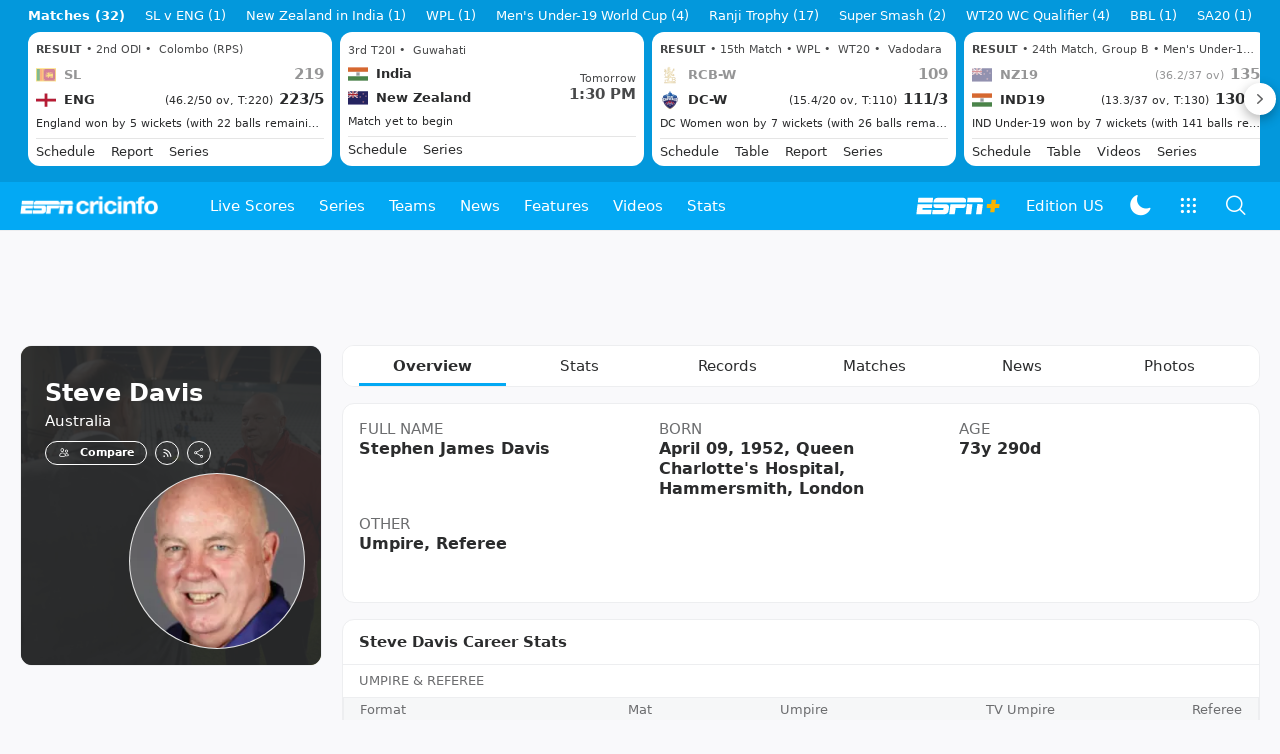

--- FILE ---
content_type: text/html; charset=utf-8
request_url: https://www.google.com/recaptcha/api2/aframe
body_size: 268
content:
<!DOCTYPE HTML><html><head><meta http-equiv="content-type" content="text/html; charset=UTF-8"></head><body><script nonce="ek8Nvtd2AOy_GZZ0zw3yGQ">/** Anti-fraud and anti-abuse applications only. See google.com/recaptcha */ try{var clients={'sodar':'https://pagead2.googlesyndication.com/pagead/sodar?'};window.addEventListener("message",function(a){try{if(a.source===window.parent){var b=JSON.parse(a.data);var c=clients[b['id']];if(c){var d=document.createElement('img');d.src=c+b['params']+'&rc='+(localStorage.getItem("rc::a")?sessionStorage.getItem("rc::b"):"");window.document.body.appendChild(d);sessionStorage.setItem("rc::e",parseInt(sessionStorage.getItem("rc::e")||0)+1);localStorage.setItem("rc::h",'1769281326752');}}}catch(b){}});window.parent.postMessage("_grecaptcha_ready", "*");}catch(b){}</script></body></html>